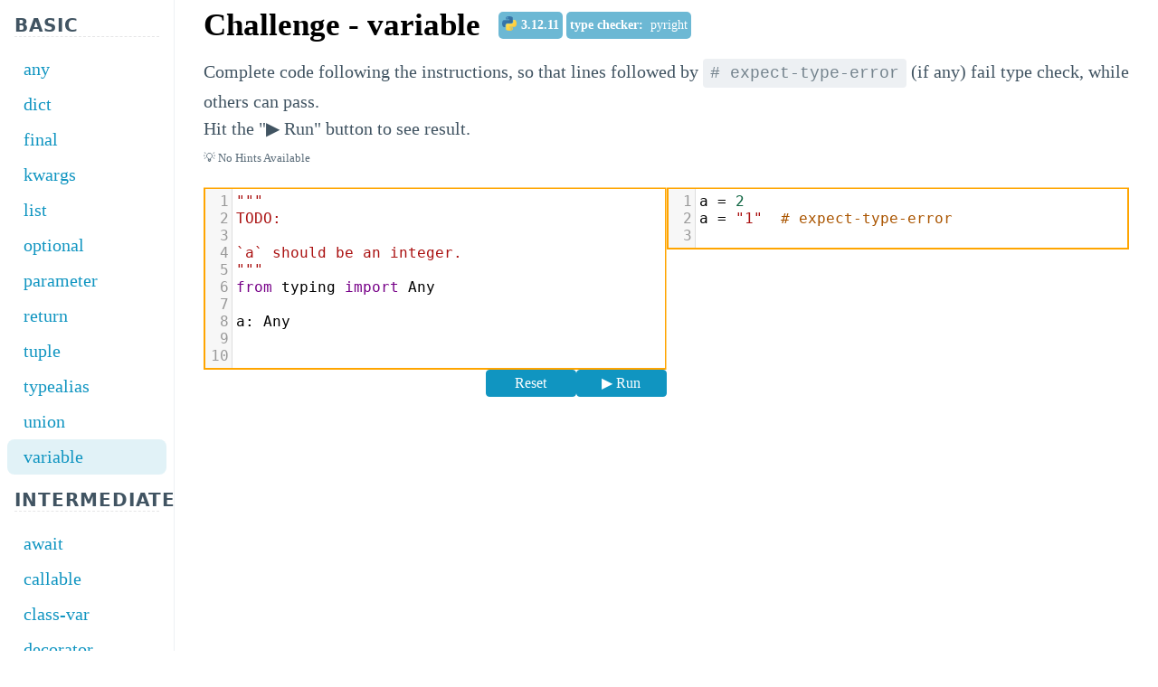

--- FILE ---
content_type: text/html; charset=utf-8
request_url: https://python-type-challenges.zeabur.app/basic/variable
body_size: 45041
content:
<!doctype html>
<html lang="en" data-theme="light">
  <head>
    <meta charset="UTF-8" />
     
  

  <title>Python Type Challenge - Level: basic, Topic: variable</title>
  <meta name="description" content="Learn Python typing (type hints) with interactive online
    exercises!">
  <link rel="stylesheet" href="https://cdnjs.cloudflare.com/ajax/libs/codemirror/5.65.15/codemirror.min.css" />
  <link rel="stylesheet" href="https://cdnjs.cloudflare.com/ajax/libs/codemirror/5.65.15/theme/material-darker.min.css" />
  <script src="https://cdnjs.cloudflare.com/ajax/libs/codemirror/5.65.15/codemirror.min.js"></script>
  <script src="https://cdnjs.cloudflare.com/ajax/libs/codemirror/5.65.15/mode/python/python.min.js"></script>
  <script src="https://cdnjs.cloudflare.com/ajax/libs/lz-string/1.5.0/lz-string.min.js"></script>
  <script src="/static/js/js-confetti.browser.js"></script>

  <style type="text/css">
    .challenge-container {
      display: flex;
      height: 100dvh;
    }

    /* Sidebar Area */
    .sidebar-container {
      display: flex;
      flex-direction: column;
      align-items: center;
      padding-bottom: 12px;
      border-right: 1px solid hsl(205, 20%, 94%);
    }

    .sidebar-container .sidebar-challenge-main {
      overflow-x: hidden;
      overflow-y: auto;
      padding-left: 8px;
      padding-right: 8px;
      width: 15vw;
    }

    .sidebar-container .sidebar-actions {
      display: flex;
      align-items: center;
      justify-content: space-around;
      margin-top: 8px;
      padding-top: 8px;
      border-top: 1px solid hsl(205, 20%, 94%);
      width: 100%;
    }

    /* Challenge Area */
    .challenge-area {
      display: flex;
      flex-direction: column;
      margin: 0 2rem;
      width: 100%;
    }

    .challenge-header__title {
      display: flex;
      align-items: center;
      margin-bottom: 1rem;
      margin-top: 8px;
    }

    .challenge-header__title>span:nth-child(1) {
      font-size: 35px;
      font-weight: 700;
      margin-right: 20px;
    }

    .challenge-header__exerpt {
      margin-bottom: 0.2rem;
      line-height: 1.5;
    }

    /* Hints styles */
    .hints-container {
      margin-bottom: 1.5rem;
      font-size: 13px;
    }
    .hints-container #read-hints {
      padding: 0.2em 0.8em;
      font-size: 13px;
    }
    .hints-container #hints-missing {
      margin-top: 0.8em;
      /* The "secondary" style comes from https://picocss.com/docs/buttons.html */
      color: var(--secondary);
    }
    .hints-container .hints-message {
      display: none;
      margin-top: 0.5em;
      margin-bottom: 0;
      padding: 0.75em 1em;
      font-size: 13px;
    }
    html[data-theme='light'] .hints-container .hints-message {
      box-shadow: none;
      background-color: #f4f4f4;
    }
    .hints-container .hints-message * {
      font-size: 13px;
    }
    .hints-container .hints-message ul {
      margin-bottom: 0;
    }
    .challenge-main {
      display: flex;
      justify-content: space-between;
      gap: 24px;
      flex: 0.9 0 auto;
    }

    /* Code Editor Area */
    .challenge-main .codemirror-container {
      display: flex;
      flex-direction: column;
      gap: 16px;
      width: 50%;
    }

    #editor {
      position: relative;
    }

    #playground-link {
      display: flex;
      place-items: center;
      gap: 2px;
      position: absolute;
      top: 3px;
      right: 3px;
      padding: 5px;
      /* The "secondary" style comes from https://picocss.com/docs/buttons.html */
      background: var(--secondary);
      color: var(--secondary-inverse);
      border-bottom-left-radius: 5px;
      font-size: 12px;
      text-decoration: none;
      z-index: 1;
      opacity: 0;
      cursor: pointer;
      transition: all 0.3s ease-in-out;
    }

    #editor:hover #playground-link {
      opacity: 1;
    }

    .editor-actions {
      display: flex;
      justify-content: flex-end;
      align-self: flex-end;
      gap: 8px;
    }

    .editor-actions button {
      padding: 2px 4px;
      border-radius: 4px;
      width: 100px;
    }

    #answer-link {
      display: none;
      padding: 2px 4px;
      margin-right: 10px;
    }

    .tests-result-container {
      display: flex;
      flex-direction: column;
      width: 50%;
      gap: 16px;
    }

    .tests-result-container #result {
      white-space: pre-line
    }

    /* 当视口宽度小于 800px 时，更改布局为单列 */
    @media only screen and (max-width: 800px) {
      .challenge-container {
        flex-direction: column;
        align-items: center;
        margin-top: 20px;
        height: 100%;
        padding: 8px 12px;
      }

      .sidebar-container {
        margin-right: 0;
        flex-direction: row;
        width: 100%;
        border-right: 0px;
        gap: 4px;
        padding: 0;
      }

      .sidebar-container .sidebar-challenge-main {
        height: 100%;
        padding-left: 0px;
        margin-right: auto;
        width: auto;
      }

      .sidebar-container .sidebar-actions {
        margin-top: 0px;
        padding-top: 0px;
        border-top: 0px;
        width: initial;
        gap: 8px;
      }

      .challenge-header__title {
        font-size: 14px;
        flex-wrap: wrap;
      }

      .challenge-header__title>span:nth-child(1) {
        width: 100%;
        font-size: 32px;
        margin-bottom: 8px;
      }

      .challenge-main {
        flex-direction: column;
        justify-content: center;
        align-items: center;
        gap: 0;
      }

      .challenge-main .codemirror-container,
      .challenge-main .tests-result-container {
        width: 100%;
      }
    }

    .active-challenge {
      background-color: var(--primary-focus);
      border-radius: 8px;
    }

    .CodeMirror {
      height: auto;
      border: 2px solid orange;
      font-size: 16px;
    }

    .CodeMirror.CodeMirror-focused {
      border: 2px solid blue;
    }
  </style>

    <meta name="viewport" content="width=device-width, initial-scale=1.0" />
    <link
      rel="icon"
      href="data:image/svg+xml,<svg xmlns=%22http://www.w3.org/2000/svg%22 viewBox=%220 0 100 100%22><text y=%221em%22 font-size=%2290%22>👩🏻‍💻</text></svg>"
    />
    <!-- Open Graph  -->
    <meta property="og:type" content="website" />
    <meta property="og:url" content="https://python-type-challenges.zeabur.app/" />
    <meta property="og:title" content="Python Type Challenges - variable" />
    <meta property="og:description" content="Learn Python typing (type hints) with interactive online
    exercises!" />
    <meta
      property="og:image"
      content="https://github.com/laike9m/images/assets/2592205/11e7cb79-caad-4be4-8b15-2732cbc698f3"
    />
    <!-- Twitter -->
    <meta name="twitter:card" content="summary" />
    <meta name="twitter:url" content="https://python-type-challenges.zeabur.app/" />
    <meta name="twitter:title" content="Python Type Challenges - variable" />
    <meta name="twitter:description" content="Learn Python typing (type hints) with interactive online
    exercises!" />
    <meta
      name="twitter:image"
      content="https://github.com/laike9m/images/assets/2592205/2012b6cc-7748-4708-b5aa-671dc27cfc18"
    />
    <meta name="twitter:creator" content="@laike9m" />
    <meta name="twitter:site" content="@laike9m" />

    <link
      rel="stylesheet"
      href="https://cdnjs.cloudflare.com/ajax/libs/picocss/1.5.10/pico.min.css"
    />
    <style type="text/css">
      /* override some style in picocss */
      h1,
      h2,
      h3,
      h4,
      h5,
      h6,
      p {
        margin-bottom: 0;
      }
    </style>
    <script
      data-goatcounter="https://laike9m.goatcounter.com/count"
      async
      src="/static/js/goatcounter.js"
      )
    ></script>
    <script
      src="https://cdnjs.cloudflare.com/ajax/libs/htmx/1.9.10/htmx.min.js"
      crossorigin="anonymous"
      referrerpolicy="no-referrer"
    ></script>
  </head>

  <body>
    
  <div class="challenge-container">
    <!-- Left/Top Sidebar -->
    <div class="sidebar-container">
      <div class="sidebar-challenge-main">
        <style>
  /* override picocss default style */
  nav ol:first-of-type,
  nav ul:first-of-type {
    margin-left: 0;
  }

  .challenge-nav {
    display: flex;
    flex-direction: column;
  }

  .challenge-nav ul li {
    padding: 0px 8px;
  }

  .challenge-nav ul li:not(:first-of-type) a {
    padding: 8px 10px;
  }

  .challenge-nav .challenge-level {
    border-bottom: 1px dashed hsl(240, 2%, 90%);
    text-transform: uppercase;
    letter-spacing: 1px;
    font-size: 20px;
    font-weight: bold;
    margin: 1rem 0px;
  }

  .challenge-nav ul:nth-child(1)>li:nth-child(1) {
    position: relative;
  }

  .sidebar-toggle {
    display: none;
  }

  .passed {
    position: relative;
  }

  .passed::after {
    /* iconify: https://icon-sets.iconify.design/lets-icons/done-ring-round */
    content: url('data:image/svg+xml,%3Csvg xmlns="http%3A%2F%2Fwww.w3.org%2F2000%2Fsvg" width="24" height="24" viewBox="0 0 24 24"%3E%3Cg fill="none" stroke="%2366ba6f" stroke-linecap="round" stroke-width="2"%3E%3Cpath d="m9 10l3.258 2.444a1 1 0 0 0 1.353-.142L20 5"%2F%3E%3Cpath d="M21 12a9 9 0 1 1-6.67-8.693"%2F%3E%3C%2Fg%3E%3C%2Fsvg%3E');
    display: inline-block;
    position: absolute;
    width: 24px;
    height: 24px;
    top: 50%;
    right: 0;
    transform: translate(-50%, -50%);
    transition: all 1.5s ease-out;
  }

  @media only screen and (max-width: 800px) {
    .sidebar-toggle {
      display: flex;
      gap: 4px;
      cursor: pointer;
    }

    .drawer {
      position: fixed;
      top: 0;
      left: -100%;
      width: fit-content;
      padding: 4px 8px;
      height: 100%;
      /* use picocss default css variable. see: https://github.com/picocss/pico/blob/master/css/themes/default.css */
      background: var(--background-color);
      box-shadow: 0 0 10px #00000080;
      transition: left 0.2s ease-in-out;
      z-index: 1;
      overflow-x: hidden;
      overflow-y: auto;
    }

    .drawer-container {
      position: relative;
    }


    .drawer.open {
      left: 0;
    }
  }
</style>

<span class="sidebar-toggle">
  <svg xmlns="http://www.w3.org/2000/svg" width="24" height="24" viewBox="0 0 1024 1024">
    <path fill="currentColor"
          d="M408 442h480c4.4 0 8-3.6 8-8v-56c0-4.4-3.6-8-8-8H408c-4.4 0-8 3.6-8 8v56c0 4.4 3.6 8 8 8zm-8 204c0 4.4 3.6 8 8 8h480c4.4 0 8-3.6 8-8v-56c0-4.4-3.6-8-8-8H408c-4.4 0-8 3.6-8 8v56zm504-486H120c-4.4 0-8 3.6-8 8v56c0 4.4 3.6 8 8 8h784c4.4 0 8-3.6 8-8v-56c0-4.4-3.6-8-8-8zm0 632H120c-4.4 0-8 3.6-8 8v56c0 4.4 3.6 8 8 8h784c4.4 0 8-3.6 8-8v-56c0-4.4-3.6-8-8-8zM142.4 642.1L298.7 519a8.84 8.84 0 0 0 0-13.9L142.4 381.9c-5.8-4.6-14.4-.5-14.4 6.9v246.3a8.9 8.9 0 0 0 14.4 7z" />
  </svg>
  <span>All Challenges</span>
</span>

<aside class="drawer">
  <nav class="challenge-nav drawer-container">
    
      <ul>
        <li>
          <h5 class="challenge-level">basic</h5>
        </li>
        
          <li>
            <!-- Use HTMX to replace the challenge area -->
            <a id="basic-any"
               hx-get="/basic/any"
               hx-target=".challenge-area"
               hx-push-url="true"
               onclick="removeHighlight(event)">
              any
            </a>
          </li>
        
          <li>
            <!-- Use HTMX to replace the challenge area -->
            <a id="basic-dict"
               hx-get="/basic/dict"
               hx-target=".challenge-area"
               hx-push-url="true"
               onclick="removeHighlight(event)">
              dict
            </a>
          </li>
        
          <li>
            <!-- Use HTMX to replace the challenge area -->
            <a id="basic-final"
               hx-get="/basic/final"
               hx-target=".challenge-area"
               hx-push-url="true"
               onclick="removeHighlight(event)">
              final
            </a>
          </li>
        
          <li>
            <!-- Use HTMX to replace the challenge area -->
            <a id="basic-kwargs"
               hx-get="/basic/kwargs"
               hx-target=".challenge-area"
               hx-push-url="true"
               onclick="removeHighlight(event)">
              kwargs
            </a>
          </li>
        
          <li>
            <!-- Use HTMX to replace the challenge area -->
            <a id="basic-list"
               hx-get="/basic/list"
               hx-target=".challenge-area"
               hx-push-url="true"
               onclick="removeHighlight(event)">
              list
            </a>
          </li>
        
          <li>
            <!-- Use HTMX to replace the challenge area -->
            <a id="basic-optional"
               hx-get="/basic/optional"
               hx-target=".challenge-area"
               hx-push-url="true"
               onclick="removeHighlight(event)">
              optional
            </a>
          </li>
        
          <li>
            <!-- Use HTMX to replace the challenge area -->
            <a id="basic-parameter"
               hx-get="/basic/parameter"
               hx-target=".challenge-area"
               hx-push-url="true"
               onclick="removeHighlight(event)">
              parameter
            </a>
          </li>
        
          <li>
            <!-- Use HTMX to replace the challenge area -->
            <a id="basic-return"
               hx-get="/basic/return"
               hx-target=".challenge-area"
               hx-push-url="true"
               onclick="removeHighlight(event)">
              return
            </a>
          </li>
        
          <li>
            <!-- Use HTMX to replace the challenge area -->
            <a id="basic-tuple"
               hx-get="/basic/tuple"
               hx-target=".challenge-area"
               hx-push-url="true"
               onclick="removeHighlight(event)">
              tuple
            </a>
          </li>
        
          <li>
            <!-- Use HTMX to replace the challenge area -->
            <a id="basic-typealias"
               hx-get="/basic/typealias"
               hx-target=".challenge-area"
               hx-push-url="true"
               onclick="removeHighlight(event)">
              typealias
            </a>
          </li>
        
          <li>
            <!-- Use HTMX to replace the challenge area -->
            <a id="basic-union"
               hx-get="/basic/union"
               hx-target=".challenge-area"
               hx-push-url="true"
               onclick="removeHighlight(event)">
              union
            </a>
          </li>
        
          <li>
            <!-- Use HTMX to replace the challenge area -->
            <a id="basic-variable"
               hx-get="/basic/variable"
               hx-target=".challenge-area"
               hx-push-url="true"
               onclick="removeHighlight(event)">
              variable
            </a>
          </li>
        
      </ul>
    
      <ul>
        <li>
          <h5 class="challenge-level">intermediate</h5>
        </li>
        
          <li>
            <!-- Use HTMX to replace the challenge area -->
            <a id="intermediate-await"
               hx-get="/intermediate/await"
               hx-target=".challenge-area"
               hx-push-url="true"
               onclick="removeHighlight(event)">
              await
            </a>
          </li>
        
          <li>
            <!-- Use HTMX to replace the challenge area -->
            <a id="intermediate-callable"
               hx-get="/intermediate/callable"
               hx-target=".challenge-area"
               hx-push-url="true"
               onclick="removeHighlight(event)">
              callable
            </a>
          </li>
        
          <li>
            <!-- Use HTMX to replace the challenge area -->
            <a id="intermediate-class-var"
               hx-get="/intermediate/class-var"
               hx-target=".challenge-area"
               hx-push-url="true"
               onclick="removeHighlight(event)">
              class-var
            </a>
          </li>
        
          <li>
            <!-- Use HTMX to replace the challenge area -->
            <a id="intermediate-decorator"
               hx-get="/intermediate/decorator"
               hx-target=".challenge-area"
               hx-push-url="true"
               onclick="removeHighlight(event)">
              decorator
            </a>
          </li>
        
          <li>
            <!-- Use HTMX to replace the challenge area -->
            <a id="intermediate-empty-tuple"
               hx-get="/intermediate/empty-tuple"
               hx-target=".challenge-area"
               hx-push-url="true"
               onclick="removeHighlight(event)">
              empty-tuple
            </a>
          </li>
        
          <li>
            <!-- Use HTMX to replace the challenge area -->
            <a id="intermediate-generic"
               hx-get="/intermediate/generic"
               hx-target=".challenge-area"
               hx-push-url="true"
               onclick="removeHighlight(event)">
              generic
            </a>
          </li>
        
          <li>
            <!-- Use HTMX to replace the challenge area -->
            <a id="intermediate-generic2"
               hx-get="/intermediate/generic2"
               hx-target=".challenge-area"
               hx-push-url="true"
               onclick="removeHighlight(event)">
              generic2
            </a>
          </li>
        
          <li>
            <!-- Use HTMX to replace the challenge area -->
            <a id="intermediate-generic3"
               hx-get="/intermediate/generic3"
               hx-target=".challenge-area"
               hx-push-url="true"
               onclick="removeHighlight(event)">
              generic3
            </a>
          </li>
        
          <li>
            <!-- Use HTMX to replace the challenge area -->
            <a id="intermediate-instance-var"
               hx-get="/intermediate/instance-var"
               hx-target=".challenge-area"
               hx-push-url="true"
               onclick="removeHighlight(event)">
              instance-var
            </a>
          </li>
        
          <li>
            <!-- Use HTMX to replace the challenge area -->
            <a id="intermediate-literal"
               hx-get="/intermediate/literal"
               hx-target=".challenge-area"
               hx-push-url="true"
               onclick="removeHighlight(event)">
              literal
            </a>
          </li>
        
          <li>
            <!-- Use HTMX to replace the challenge area -->
            <a id="intermediate-literalstring"
               hx-get="/intermediate/literalstring"
               hx-target=".challenge-area"
               hx-push-url="true"
               onclick="removeHighlight(event)">
              literalstring
            </a>
          </li>
        
          <li>
            <!-- Use HTMX to replace the challenge area -->
            <a id="intermediate-self"
               hx-get="/intermediate/self"
               hx-target=".challenge-area"
               hx-push-url="true"
               onclick="removeHighlight(event)">
              self
            </a>
          </li>
        
          <li>
            <!-- Use HTMX to replace the challenge area -->
            <a id="intermediate-typed-dict"
               hx-get="/intermediate/typed-dict"
               hx-target=".challenge-area"
               hx-push-url="true"
               onclick="removeHighlight(event)">
              typed-dict
            </a>
          </li>
        
          <li>
            <!-- Use HTMX to replace the challenge area -->
            <a id="intermediate-typed-dict2"
               hx-get="/intermediate/typed-dict2"
               hx-target=".challenge-area"
               hx-push-url="true"
               onclick="removeHighlight(event)">
              typed-dict2
            </a>
          </li>
        
          <li>
            <!-- Use HTMX to replace the challenge area -->
            <a id="intermediate-typed-dict3"
               hx-get="/intermediate/typed-dict3"
               hx-target=".challenge-area"
               hx-push-url="true"
               onclick="removeHighlight(event)">
              typed-dict3
            </a>
          </li>
        
          <li>
            <!-- Use HTMX to replace the challenge area -->
            <a id="intermediate-unpack"
               hx-get="/intermediate/unpack"
               hx-target=".challenge-area"
               hx-push-url="true"
               onclick="removeHighlight(event)">
              unpack
            </a>
          </li>
        
      </ul>
    
      <ul>
        <li>
          <h5 class="challenge-level">advanced</h5>
        </li>
        
          <li>
            <!-- Use HTMX to replace the challenge area -->
            <a id="advanced-buffer"
               hx-get="/advanced/buffer"
               hx-target=".challenge-area"
               hx-push-url="true"
               onclick="removeHighlight(event)">
              buffer
            </a>
          </li>
        
          <li>
            <!-- Use HTMX to replace the challenge area -->
            <a id="advanced-callable-protocol"
               hx-get="/advanced/callable-protocol"
               hx-target=".challenge-area"
               hx-push-url="true"
               onclick="removeHighlight(event)">
              callable-protocol
            </a>
          </li>
        
          <li>
            <!-- Use HTMX to replace the challenge area -->
            <a id="advanced-decorator"
               hx-get="/advanced/decorator"
               hx-target=".challenge-area"
               hx-push-url="true"
               onclick="removeHighlight(event)">
              decorator
            </a>
          </li>
        
          <li>
            <!-- Use HTMX to replace the challenge area -->
            <a id="advanced-descriptor"
               hx-get="/advanced/descriptor"
               hx-target=".challenge-area"
               hx-push-url="true"
               onclick="removeHighlight(event)">
              descriptor
            </a>
          </li>
        
          <li>
            <!-- Use HTMX to replace the challenge area -->
            <a id="advanced-forward"
               hx-get="/advanced/forward"
               hx-target=".challenge-area"
               hx-push-url="true"
               onclick="removeHighlight(event)">
              forward
            </a>
          </li>
        
          <li>
            <!-- Use HTMX to replace the challenge area -->
            <a id="advanced-generator"
               hx-get="/advanced/generator"
               hx-target=".challenge-area"
               hx-push-url="true"
               onclick="removeHighlight(event)">
              generator
            </a>
          </li>
        
          <li>
            <!-- Use HTMX to replace the challenge area -->
            <a id="advanced-generic-class"
               hx-get="/advanced/generic-class"
               hx-target=".challenge-area"
               hx-push-url="true"
               onclick="removeHighlight(event)">
              generic-class
            </a>
          </li>
        
          <li>
            <!-- Use HTMX to replace the challenge area -->
            <a id="advanced-never"
               hx-get="/advanced/never"
               hx-target=".challenge-area"
               hx-push-url="true"
               onclick="removeHighlight(event)">
              never
            </a>
          </li>
        
          <li>
            <!-- Use HTMX to replace the challenge area -->
            <a id="advanced-never2"
               hx-get="/advanced/never2"
               hx-target=".challenge-area"
               hx-push-url="true"
               onclick="removeHighlight(event)">
              never2
            </a>
          </li>
        
          <li>
            <!-- Use HTMX to replace the challenge area -->
            <a id="advanced-overload"
               hx-get="/advanced/overload"
               hx-target=".challenge-area"
               hx-push-url="true"
               onclick="removeHighlight(event)">
              overload
            </a>
          </li>
        
          <li>
            <!-- Use HTMX to replace the challenge area -->
            <a id="advanced-overload-literal"
               hx-get="/advanced/overload-literal"
               hx-target=".challenge-area"
               hx-push-url="true"
               onclick="removeHighlight(event)">
              overload-literal
            </a>
          </li>
        
          <li>
            <!-- Use HTMX to replace the challenge area -->
            <a id="advanced-paramspec"
               hx-get="/advanced/paramspec"
               hx-target=".challenge-area"
               hx-push-url="true"
               onclick="removeHighlight(event)">
              paramspec
            </a>
          </li>
        
          <li>
            <!-- Use HTMX to replace the challenge area -->
            <a id="advanced-protocol"
               hx-get="/advanced/protocol"
               hx-target=".challenge-area"
               hx-push-url="true"
               onclick="removeHighlight(event)">
              protocol
            </a>
          </li>
        
          <li>
            <!-- Use HTMX to replace the challenge area -->
            <a id="advanced-recursive"
               hx-get="/advanced/recursive"
               hx-target=".challenge-area"
               hx-push-url="true"
               onclick="removeHighlight(event)">
              recursive
            </a>
          </li>
        
          <li>
            <!-- Use HTMX to replace the challenge area -->
            <a id="advanced-type"
               hx-get="/advanced/type"
               hx-target=".challenge-area"
               hx-push-url="true"
               onclick="removeHighlight(event)">
              type
            </a>
          </li>
        
          <li>
            <!-- Use HTMX to replace the challenge area -->
            <a id="advanced-typed-dict"
               hx-get="/advanced/typed-dict"
               hx-target=".challenge-area"
               hx-push-url="true"
               onclick="removeHighlight(event)">
              typed-dict
            </a>
          </li>
        
          <li>
            <!-- Use HTMX to replace the challenge area -->
            <a id="advanced-typeguard"
               hx-get="/advanced/typeguard"
               hx-target=".challenge-area"
               hx-push-url="true"
               onclick="removeHighlight(event)">
              typeguard
            </a>
          </li>
        
          <li>
            <!-- Use HTMX to replace the challenge area -->
            <a id="advanced-typeshed"
               hx-get="/advanced/typeshed"
               hx-target=".challenge-area"
               hx-push-url="true"
               onclick="removeHighlight(event)">
              typeshed
            </a>
          </li>
        
          <li>
            <!-- Use HTMX to replace the challenge area -->
            <a id="advanced-variadic-generics"
               hx-get="/advanced/variadic-generics"
               hx-target=".challenge-area"
               hx-push-url="true"
               onclick="removeHighlight(event)">
              variadic-generics
            </a>
          </li>
        
      </ul>
    
      <ul>
        <li>
          <h5 class="challenge-level">extreme</h5>
        </li>
        
          <li>
            <!-- Use HTMX to replace the challenge area -->
            <a id="extreme-concatenate"
               hx-get="/extreme/concatenate"
               hx-target=".challenge-area"
               hx-push-url="true"
               onclick="removeHighlight(event)">
              concatenate
            </a>
          </li>
        
          <li>
            <!-- Use HTMX to replace the challenge area -->
            <a id="extreme-constructor"
               hx-get="/extreme/constructor"
               hx-target=".challenge-area"
               hx-push-url="true"
               onclick="removeHighlight(event)">
              constructor
            </a>
          </li>
        
          <li>
            <!-- Use HTMX to replace the challenge area -->
            <a id="extreme-self-casting"
               hx-get="/extreme/self-casting"
               hx-target=".challenge-area"
               hx-push-url="true"
               onclick="removeHighlight(event)">
              self-casting
            </a>
          </li>
        
          <li>
            <!-- Use HTMX to replace the challenge area -->
            <a id="extreme-variance"
               hx-get="/extreme/variance"
               hx-target=".challenge-area"
               hx-push-url="true"
               onclick="removeHighlight(event)">
              variance
            </a>
          </li>
        
      </ul>
    
  </nav>
</aside>

<script type="module">
  import passedState from "/static/js/passed-state.js";
  const initialState = {"advanced": ["buffer", "callable-protocol", "decorator", "descriptor", "forward", "generator", "generic-class", "never", "never2", "overload", "overload-literal", "paramspec", "protocol", "recursive", "type", "typed-dict", "typeguard", "typeshed", "variadic-generics"], "basic": ["any", "dict", "final", "kwargs", "list", "optional", "parameter", "return", "tuple", "typealias", "union", "variable"], "extreme": ["concatenate", "constructor", "self-casting", "variance"], "intermediate": ["await", "callable", "class-var", "decorator", "empty-tuple", "generic", "generic2", "generic3", "instance-var", "literal", "literalstring", "self", "typed-dict", "typed-dict2", "typed-dict3", "unpack"]};
  passedState.init(initialState);

  // Highlight the passed challenges when the page is loaded.
  let state = passedState.get();
  Object.keys(state).forEach(level => {
    state[level].forEach(challenge => {
      let id = `#${level}-${challenge.name}`;
      if (challenge.passed) {
        document.querySelector(id).parentNode.classList.add('passed');
      }
    })
  })
</script>

<script type="text/javascript">
  const sidebarToggler = document.querySelector('.sidebar-toggle');
  const drawer = document.querySelector('.drawer');

  sidebarToggler.addEventListener('click', () => {
    drawer.classList.toggle('open');
  });

  /**
   * Remove previously highlighted style from the challenge list.
   *
   * @param {Event} event - The click event.
   */
  function removeHighlight(event) {
    let previousActiveChallenges = document.getElementsByClassName("active-challenge");
    for (c of previousActiveChallenges) {
      // Remove previously highlighted challenge in the list.
      c.classList.remove('active-challenge');
    }
  }
</script>
      </div>
      <div class="sidebar-actions">
        <style type="text/css">
  .icon {
    display: inline-flex;
    place-items: center;
    /* override picocss default text color style for `<a>` tag */
    color: unset;
    width: 20px;
    height: 20px;
  }
</style>

<a href="https://github.com/laike9m/Python-Type-Challenges" class="icon" target="_blank" rel="noopener noreferrer">
  <svg xmlns="http://www.w3.org/2000/svg" width="20" height="20" viewBox="0 0 16 16">
    <path fill="currentColor"
          d="M8 0C3.58 0 0 3.58 0 8c0 3.54 2.29 6.53 5.47 7.59c.4.07.55-.17.55-.38c0-.19-.01-.82-.01-1.49c-2.01.37-2.53-.49-2.69-.94c-.09-.23-.48-.94-.82-1.13c-.28-.15-.68-.52-.01-.53c.63-.01 1.08.58 1.23.82c.72 1.21 1.87.87 2.33.66c.07-.52.28-.87.51-1.07c-1.78-.2-3.64-.89-3.64-3.95c0-.87.31-1.59.82-2.15c-.08-.2-.36-1.02.08-2.12c0 0 .67-.21 2.2.82c.64-.18 1.32-.27 2-.27c.68 0 1.36.09 2 .27c1.53-1.04 2.2-.82 2.2-.82c.44 1.1.16 1.92.08 2.12c.51.56.82 1.27.82 2.15c0 3.07-1.87 3.75-3.65 3.95c.29.25.54.73.54 1.48c0 1.07-.01 1.93-.01 2.2c0 .21.15.46.55.38A8.012 8.012 0 0 0 16 8c0-4.42-3.58-8-8-8" />
  </svg>
</a>
        <head>
  <style type="text/css">
    .theme-switcher {
      display: flex;
      place-items: center;
      position: relative;
      height: 20px;
      width: 20px;
    }

    #theme-switch {
      display: none;
    }

    .icon-sun,
    .icon-moon {
      position: absolute;
      left: 0;
      top: 0;
      transition: opacity 0.5s ease-in-out;
    }

    .icon-sun {
      opacity: 1;
    }

    .icon-moon {
      opacity: 0;
    }

    #theme-switch:checked~label .icon-sun {
      opacity: 0;
    }

    #theme-switch:checked~label .icon-moon {
      opacity: 1;
    }
  </style>
</head>

<div class="theme-switcher">
  <input type="checkbox" id="theme-switch" />
  <label for="theme-switch">
    <svg class="icon-sun" xmlns="http://www.w3.org/2000/svg" viewBox="0 0 256 256">
      <path fill="currentColor"
            d="M120 40V16a8 8 0 0 1 16 0v24a8 8 0 0 1-16 0Zm72 88a64 64 0 1 1-64-64a64.07 64.07 0 0 1 64 64Zm-16 0a48 48 0 1 0-48 48a48.05 48.05 0 0 0 48-48ZM58.34 69.66a8 8 0 0 0 11.32-11.32l-16-16a8 8 0 0 0-11.32 11.32Zm0 116.68l-16 16a8 8 0 0 0 11.32 11.32l16-16a8 8 0 0 0-11.32-11.32ZM192 72a8 8 0 0 0 5.66-2.34l16-16a8 8 0 0 0-11.32-11.32l-16 16A8 8 0 0 0 192 72Zm5.66 114.34a8 8 0 0 0-11.32 11.32l16 16a8 8 0 0 0 11.32-11.32ZM48 128a8 8 0 0 0-8-8H16a8 8 0 0 0 0 16h24a8 8 0 0 0 8-8Zm80 80a8 8 0 0 0-8 8v24a8 8 0 0 0 16 0v-24a8 8 0 0 0-8-8Zm112-88h-24a8 8 0 0 0 0 16h24a8 8 0 0 0 0-16Z" />
    </svg>
    <svg class="icon-moon" xmlns="http://www.w3.org/2000/svg" viewBox="0 0 256 256">
      <path fill="currentColor"
            d="M235.54 150.21a104.84 104.84 0 0 1-37 52.91A104 104 0 0 1 32 120a103.09 103.09 0 0 1 20.88-62.52a104.84 104.84 0 0 1 52.91-37a8 8 0 0 1 10 10a88.08 88.08 0 0 0 109.8 109.8a8 8 0 0 1 10 10Z" />
    </svg>
  </label>


  <script type="text/javascript">
    const themeSwitch = document.getElementById('theme-switch');
    const currentTheme = localStorage.getItem('theme');
    if (currentTheme) {
      document.documentElement.setAttribute('data-theme', currentTheme);
      if (currentTheme === 'dark') {
        themeSwitch.checked = true;
      }
    }

    let themeSwitchEvt = new Event('themeSwitch');
    themeSwitch.addEventListener('change', function (event) {
      if (event.target.checked) {
        document.documentElement.setAttribute('data-theme', 'dark');
        localStorage.setItem('theme', 'dark');
      } else {
        document.documentElement.setAttribute('data-theme', 'light');
        localStorage.setItem('theme', 'light');
      }
      // dispatch the event used to update the code mirror theme
      window.dispatchEvent(themeSwitchEvt);
    });
  </script>
</div>
        <style type="text/css">
  .icon {
    display: inline-flex;
    place-items: center;
    /* override picocss default text color style for `<a>` tag */
    color: unset;
    width: 20px;
    height: 20px;
  }
</style>

<a href="/random" class="icon" title="Pick a random challenge">
  <!-- SVG from https://icons.getbootstrap.com/icons/shuffle/ -->
  <svg xmlns="http://www.w3.org/2000/svg" width="16" height="16" fill="currentColor" class="bi bi-shuffle" viewBox="0 0 16 16">
    <path fill-rule="evenodd" d="M0 3.5A.5.5 0 0 1 .5 3H1c2.202 0 3.827 1.24 4.874 2.418.49.552.865 1.102 1.126 1.532.26-.43.636-.98 1.126-1.532C9.173 4.24 10.798 3 13 3v1c-1.798 0-3.173 1.01-4.126 2.082A9.624 9.624 0 0 0 7.556 8a9.624 9.624 0 0 0 1.317 1.918C9.828 10.99 11.204 12 13 12v1c-2.202 0-3.827-1.24-4.874-2.418A10.595 10.595 0 0 1 7 9.05c-.26.43-.636.98-1.126 1.532C4.827 11.76 3.202 13 1 13H.5a.5.5 0 0 1 0-1H1c1.798 0 3.173-1.01 4.126-2.082A9.624 9.624 0 0 0 6.444 8a9.624 9.624 0 0 0-1.317-1.918C4.172 5.01 2.796 4 1 4H.5a.5.5 0 0 1-.5-.5"/>
    <path d="M13 5.466V1.534a.25.25 0 0 1 .41-.192l2.36 1.966c.12.1.12.284 0 .384l-2.36 1.966a.25.25 0 0 1-.41-.192zm0 9v-3.932a.25.25 0 0 1 .41-.192l2.36 1.966c.12.1.12.284 0 .384l-2.36 1.966a.25.25 0 0 1-.41-.192z"/>
  </svg>
</a>
      </div>
    </div>

    <!-- Right/Bottom Challenge Area-->
    <div class="challenge-area">
      <div class="challenge-header">
  <div class="challenge-header__title">
    <span>Challenge - variable</span>
    
<head>
  <style type="text/css">
    .badge {
      display: flex;
      align-items: center;
      justify-content: center;
      padding: 2px 4px;
      margin-right: 4px;
      height: 30px;
      border-radius: 5px;
      background-color: #6cb8d4;
      color: white;
      font-size: 14px;
      font-weight: bold;
    }

    .badge span:nth-child(1) svg {
      width: 16px;
      height: 16px;
      margin-right: 5px;
    }

    .badge a {
      color: white;
      font-weight: lighter;
    }
  </style>
</head>


<div class="badge">
  <span>
    <svg xmlns="http://www.w3.org/2000/svg" width="24" height="24" viewBox="0 0 256 255"><defs><linearGradient id="logosPython0" x1="12.959%" x2="79.639%" y1="12.039%" y2="78.201%"><stop offset="0%" stop-color="#387EB8"/><stop offset="100%" stop-color="#366994"/></linearGradient><linearGradient id="logosPython1" x1="19.128%" x2="90.742%" y1="20.579%" y2="88.429%"><stop offset="0%" stop-color="#FFE052"/><stop offset="100%" stop-color="#FFC331"/></linearGradient></defs><path fill="url(#logosPython0)" d="M126.916.072c-64.832 0-60.784 28.115-60.784 28.115l.072 29.128h61.868v8.745H41.631S.145 61.355.145 126.77c0 65.417 36.21 63.097 36.21 63.097h21.61v-30.356s-1.165-36.21 35.632-36.21h61.362s34.475.557 34.475-33.319V33.97S194.67.072 126.916.072ZM92.802 19.66a11.12 11.12 0 0 1 11.13 11.13a11.12 11.12 0 0 1-11.13 11.13a11.12 11.12 0 0 1-11.13-11.13a11.12 11.12 0 0 1 11.13-11.13Z"/><path fill="url(#logosPython1)" d="M128.757 254.126c64.832 0 60.784-28.115 60.784-28.115l-.072-29.127H127.6v-8.745h86.441s41.486 4.705 41.486-60.712c0-65.416-36.21-63.096-36.21-63.096h-21.61v30.355s1.165 36.21-35.632 36.21h-61.362s-34.475-.557-34.475 33.32v56.013s-5.235 33.897 62.518 33.897Zm34.114-19.586a11.12 11.12 0 0 1-11.13-11.13a11.12 11.12 0 0 1 11.13-11.131a11.12 11.12 0 0 1 11.13 11.13a11.12 11.12 0 0 1-11.13 11.13Z"/></svg>
  </span>
  <span>3.12.11</span>
</div>
<div class="badge">
  <span>type checker:&nbsp;<span>
    <span>
      <a target="_blank" rel="noopener noreferrer" href="https://github.com/microsoft/pyright">
        pyright
      </a>
    </span>
  </div>
  </div>
  <p class="challenge-header__exerpt">
    Complete code following the instructions, so that lines followed by
    <code># expect-type-error</code> (if any) fail type check, while others can pass.<br />
    Hit the "▶️ Run" button to see result.
  </p>
  <div class="hints-container">
    
      <div id="hints-missing">💡 No Hints Available</div>
    
    <article class="hints-message">None</article>
  </div>
</div>

<div class="challenge-main">
  <div class="codemirror-container">
    <div id="editor">
      <a id="playground-link" target="_blank" rel="noopener noreferrer">
        <svg
          xmlns="http://www.w3.org/2000/svg"
          width="16"
          height="16"
          viewBox="0 0 24 24"
        >
          <path
            fill="none"
            stroke="currentColor"
            stroke-linecap="round"
            stroke-linejoin="round"
            stroke-width="2"
            d="M10 4H6a2 2 0 0 0-2 2v12a2 2 0 0 0 2 2h12a2 2 0 0 0 2-2v-4m-8-2l8-8m0 0v5m0-5h-5"
          />
        </svg>
        <span>Open Pyright Playground</span>
      </a>
    </div>
    <div class="editor-actions">
      <p id="answer-link">
        Stuck? Check out
        <a
          target="_blank"
          rel="noopener noreferrer"
          href="https://github.com/laike9m/Python-Type-Challenges/tree/main/challenges/basic-variable/solution.py"
        >
          solution
        </a>
      </p>
      <button id="reset-button" class="secondary">Reset</button>
      <button id="run-button">▶️ Run</button>
    </div>
  </div>
  <div class="tests-result-container">
    <div id="tests"></div>
    <div id="result"></div>
  </div>
</div>

<div>
  <span style="font-weight: 400; line-height: 2em; "
  >🥰 Like type challenges? I also built
    <a target="_blank" href="https://clicknow.ai">Clicknow</a>, click to know the world's knowledge with the power of AI</span></span
  >
</div>

<script type="module">
  import passedState from "/static/js/passed-state.js";

  /**
   * Render the code area with CodeMirror and Jinja2.
   *
   * @param {string} code_under_test - The code to be tested.
   * @param {string} test_code - The test code.
   * @param {'basic'|'intermediate'|'advanced'|'extreme'} level - The level of the challenge.
   * @param {string} name - The name of the challenge.
   */
  function renderCodeArea(code_under_test, test_code, level, name) {
    // delete old CodeMirrors to fix #109
    document.querySelectorAll('.CodeMirror').forEach(el => el.remove());

    let confetti = new JSConfetti();
    let initTheme = localStorage.getItem('theme') === 'dark' ? "material-darker" : "default"
    let sharedCodeMirrorOptions = {
      mode: "python",
      lineWrapping: true,
      lineNumbers: true,
      indentUnit: 4,
      theme: initTheme,
    }
    let myCodeMirror = CodeMirror(document.getElementById("editor"), {
      value: code_under_test,
      ...sharedCodeMirrorOptions,
    });
    let testCodeMirror = CodeMirror(document.getElementById("tests"), {
      value: test_code,
      readOnly: "nocursor",
      ...sharedCodeMirrorOptions,
    });

    let playgroundLink = document.getElementById("playground-link");
    playgroundLink.addEventListener('click', function (event) {
      const code = myCodeMirror.getValue() + "\n\n" + testCodeMirror.getValue();
      this.href = "https://pyright-play.net/?code=" + LZString.compressToEncodedURIComponent(code);
    });

    window.addEventListener('themeSwitch', function (event) {
      let theme = localStorage.getItem('theme') === 'dark' ? "material-darker" : "default"
      myCodeMirror.setOption("theme", theme);
      testCodeMirror.setOption("theme", theme);
    })

    let runButton = document.getElementById('run-button')
    runButton.onclick = function () {
      console.log(`Run challenge at: ${new Date().toLocaleString()}`);

      // set button spinner
      let rawInnerText = runButton.innerText;
      runButton.ariaBusy = true;
      runButton.innerText = ""

      let code = myCodeMirror.getValue();
      fetch(`/run/${level}/${name}`, {
        method: 'POST',
        body: code
      })
        .then(response => response.json())
        .then(json => {
          // add confetti effect when passed
          if (json.passed) {
            confetti.addConfetti()
            // passedState is defined in challenge_sidebar.html
            passedState.setPassed(level, name);
            document.getElementById(`${level}-${name}`).parentNode.classList.add('passed');
          }
          setTimeout(() => {
            document.getElementById('answer-link').style.display = 'block';
          }, 500);
          document.getElementById("result").innerHTML = json.message;
          if (json.debug_info !== undefined) {
            console.log(json.debug_info);
          }
        })
        .catch((error) => {
          console.error('Error:', error);
        })
        .finally(() => {
          // reset button spinner
          runButton.ariaBusy = false;
          runButton.innerText = rawInnerText;
        });
    };

    let resetButton = document.getElementById('reset-button')
    resetButton.onclick = function () {
      myCodeMirror.setValue(code_under_test);
    };

    // Set up hints events and functions
    let hintBtn = document.getElementById('read-hints')
    if (hintBtn !== null) {
      hintBtn.onclick = function () {
        // Toggle the display of the hints message.
        let msgElem = document.getElementsByClassName('hints-message')[0];
        if (msgElem.style.display === 'block') {
          msgElem.style.display = 'none';
        } else {
          msgElem.style.display = 'block';
        }
      };
      // Make sure to open links in hints in new tab.
      document.querySelectorAll('.hints-message a').forEach(function(elem) {
        elem.setAttribute('target', '_blank');
      })
    }

    // Make sure the current challenge is visible to user.
    let activeChallengeInList = document.getElementById(`${level}-${name}`);
    activeChallengeInList.parentNode.classList.add('active-challenge');  // Highlight
  }

  let codeUnderTest = "\"\"\"\nTODO:\n\n`a` should be an integer.\n\"\"\"\nfrom typing import Any\n\na: Any\n\n";
  let testCode = "a = 2\na = \"1\"  # expect-type-error\n";
  renderCodeArea(codeUnderTest, testCode, "basic", "variable");
</script>

<script type="text/javascript">
  const challengeArea = document.querySelector(".challenge-area");

  challengeArea.addEventListener("click", () => {
    drawer.classList.remove("open");
  });
</script>
    </div>
  </div>


  </body>
</html>

--- FILE ---
content_type: text/javascript; charset=utf-8
request_url: https://python-type-challenges.zeabur.app/static/js/passed-state.js
body_size: 3654
content:
class PassedState {
  _key = 'python-type-challenges';

  /**
   * Initializing when there is no state in the local storage. If there is no state in the local storage, the initial state is required.
   * this function will check the new state and the old state whether is undefined or not and updated the old state based on new state.
   * 
   * @param {object} newState - the initial state of the challenges which grouped by the level.
   * @returns void
   */
  init(newState) {
    const oldState = this.get();
    // initialize the state when there is no state in the local storage.
    if (!oldState && !newState) {
      throw new Error('initial state is required when there is no state in the local storage.');
    }

    // check new state and old state whether is undefined or not. and merge the new state to the old state.
    const state = this._checkAndMerge(oldState, newState);
    this._save(state);
  }

  get() {
    const currentState = localStorage.getItem(this._key);
    return JSON.parse(currentState);
  }

  /**
   * Save the state to the local storage with JSON format.
   * @param {object} state - the state contains the challenge name and whether the challenge is passed.
   */
  _save(state) {
    localStorage.setItem(this._key, JSON.stringify(state));
  }

  /**
   * Set the target challenge as passed in the state.
   * 
   * @param {'basic' | 'intermediate' | 'advanced' | 'extreme'} level - the level of the challenge.
   * @param {string} challengeName - the name of the challenge.
   * @returns void
   */
  setPassed(level, challengeName) {
    let state = this.get();

    const challenges = state[level];
    for (const challenge of challenges) {
      if (challenge.name === challengeName) {
        challenge.passed = true;
        break;
      }
    }

    this._save(state);
  }

  /**
   * Merge the new state and the current state. 
   * this function will compare the new state with the current state and finally overwrite the current state based on the new state: 
   * - If the old key in the current state isn't in the new state, the old key will be removed from the current state. 
   * - If the new key in the new state isn't in the current state, the new key will be added to the current state.
   * 
   * @param {object} oldState - the current state stored in the local storage.
   * @param {object} newState - the latest state from the server.
   * @returns mergedState - the merged state.
   */
  _checkAndMerge(oldState, newState) {
    if (!newState && !oldState) {
      throw new Error('one of the new state and the old state is required.');
    }

    if (!newState && oldState) {
      return oldState;
    }

    const state = {};
    for (const level in newState) {
      const challenges = [];
      for (const challengeName of newState[level]) {
        challenges.push({
          name: challengeName,
          passed: false
        });
      }
      state[level] = challenges;
    }

    if (!oldState && newState) {
      return state;
    }

    let mergedState = {};
    const levels = ['basic', 'intermediate', 'advanced', 'extreme'];

    for (const level of levels) {
      // Initialize an empty array for merged challenges
      let mergedChallenges = [];

      // Create a map for quick lookup of challenges by name
      const oldChallengesMap = new Map(oldState[level].map(challenge => [challenge.name, challenge]));
      const newChallengesMap = new Map(state[level].map(challenge => [challenge.name, challenge]));

      // Add or update challenges from the newState
      for (const [name, newChallenge] of newChallengesMap.entries()) {
        let hasPassed = oldChallengesMap.get(name)?.passed || newChallenge.passed;
        mergedChallenges.push({ ...newChallenge, passed: hasPassed });
      }

      // Set the merged challenges for the current level in the mergedState
      mergedState[level] = mergedChallenges;
    }

    return mergedState;
  }
}

const passedState = new PassedState();
export default passedState;

--- FILE ---
content_type: application/javascript; charset=utf-8
request_url: https://cdnjs.cloudflare.com/ajax/libs/codemirror/5.65.15/mode/python/python.min.js
body_size: 1844
content:
!function(e){"object"==typeof exports&&"object"==typeof module?e(require("../../lib/codemirror")):"function"==typeof define&&define.amd?define(["../../lib/codemirror"],e):e(CodeMirror)}(function(x){"use strict";function k(e){return new RegExp("^(("+e.join(")|(")+"))\\b")}var _=k(["and","or","not","is"]),v=["as","assert","break","class","continue","def","del","elif","else","except","finally","for","from","global","if","import","lambda","pass","raise","return","try","while","with","yield","in","False","True"],z=["abs","all","any","bin","bool","bytearray","callable","chr","classmethod","compile","complex","delattr","dict","dir","divmod","enumerate","eval","filter","float","format","frozenset","getattr","globals","hasattr","hash","help","hex","id","input","int","isinstance","issubclass","iter","len","list","locals","map","max","memoryview","min","next","object","oct","open","ord","pow","property","range","repr","reversed","round","set","setattr","slice","sorted","staticmethod","str","sum","super","tuple","type","vars","zip","__import__","NotImplemented","Ellipsis","__debug__"];function w(e){return e.scopes[e.scopes.length-1]}x.registerHelper("hintWords","python",v.concat(z).concat(["exec","print"])),x.defineMode("python",function(t,l){for(var s="error",o=l.delimiters||l.singleDelimiters||/^[\(\)\[\]\{\}@,:`=;\.\\]/,a=[l.singleOperators,l.doubleOperators,l.doubleDelimiters,l.tripleDelimiters,l.operators||/^([-+*/%\/&|^]=?|[<>=]+|\/\/=?|\*\*=?|!=|[~!@]|\.\.\.)/],e=0;e<a.length;e++)a[e]||a.splice(e--,1);var c,u,f=l.hangingIndent||t.indentUnit,n=v,r=z,p=(null!=l.extra_keywords&&(n=n.concat(l.extra_keywords)),null!=l.extra_builtins&&(r=r.concat(l.extra_builtins)),!(l.version&&Number(l.version)<3)),d=(u=p?(c=l.identifiers||/^[_A-Za-z\u00A1-\uFFFF][_A-Za-z0-9\u00A1-\uFFFF]*/,n=n.concat(["nonlocal","None","aiter","anext","async","await","breakpoint","match","case"]),r=r.concat(["ascii","bytes","exec","print"]),new RegExp("^(([rbuf]|(br)|(rb)|(fr)|(rf))?('{3}|\"{3}|['\"]))","i")):(c=l.identifiers||/^[_A-Za-z][_A-Za-z0-9]*/,n=n.concat(["exec","print"]),r=r.concat(["apply","basestring","buffer","cmp","coerce","execfile","file","intern","long","raw_input","reduce","reload","unichr","unicode","xrange","None"]),new RegExp("^(([rubf]|(ur)|(br))?('{3}|\"{3}|['\"]))","i")),k(n)),m=k(r);function i(e,t){var n,r=e.sol()&&"\\"!=t.lastToken;return r&&(t.indent=e.indentation()),r&&"py"==w(t).type?(r=w(t).offset,e.eatSpace()?(r<(n=e.indentation())?b(t):n<r&&y(e,t)&&"#"!=e.peek()&&(t.errorToken=!0),null):(n=h(e,t),0<r&&y(e,t)&&(n+=" "+s),n)):h(e,t)}function h(e,t,n){if(e.eatSpace())return null;if(!n&&e.match(/^#.*/))return"comment";if(e.match(/^[0-9\.]/,!1)){var r=!1;if(e.match(/^[\d_]*\.\d+(e[\+\-]?\d+)?/i)&&(r=!0),e.match(/^[\d_]+\.\d*/)&&(r=!0),r=e.match(/^\.\d+/)?!0:r)return e.eat(/J/i),"number";r=!1;if(e.match(/^0x[0-9a-f_]+/i)&&(r=!0),e.match(/^0b[01_]+/i)&&(r=!0),e.match(/^0o[0-7_]+/i)&&(r=!0),e.match(/^[1-9][\d_]*(e[\+\-]?[\d_]+)?/)&&(e.eat(/J/i),r=!0),r=e.match(/^0(?![\dx])/i)?!0:r)return e.eat(/L/i),"number"}if(e.match(u))return r=-1!==e.current().toLowerCase().indexOf("f"),t.tokenize=(r?function(n,r){for(;0<="rubf".indexOf(n.charAt(0).toLowerCase());)n=n.substr(1);var i=1==n.length,o="string";function a(e,t){for(;!e.eol();)if(e.eatWhile(/[^'"\{\}\\]/),e.eat("\\")){if(e.next(),i&&e.eol())return o}else{if(e.match(n))return t.tokenize=r,o;if(e.match("{{"))return o;if(e.match("{",!1))return t.tokenize=function r(i){return function(e,t){var n=h(e,t,!0);return"punctuation"==n&&("{"==e.current()?t.tokenize=r(i+1):"}"==e.current()&&(t.tokenize=1<i?r(i-1):a)),n}}(0),e.current()?o:t.tokenize(e,t);if(e.match("}}"))return o;if(e.match("}"))return s;e.eat(/['"]/)}if(i){if(l.singleLineStringErrors)return s;t.tokenize=r}return o}return a.isString=!0,a}:function(n,r){for(;0<="rubf".indexOf(n.charAt(0).toLowerCase());)n=n.substr(1);var i=1==n.length,o="string";function e(e,t){for(;!e.eol();)if(e.eatWhile(/[^'"\\]/),e.eat("\\")){if(e.next(),i&&e.eol())return o}else{if(e.match(n))return t.tokenize=r,o;e.eat(/['"]/)}if(i){if(l.singleLineStringErrors)return s;t.tokenize=r}return o}return e.isString=!0,e})(e.current(),t.tokenize),t.tokenize(e,t);for(var i=0;i<a.length;i++)if(e.match(a[i]))return"operator";return e.match(o)?"punctuation":"."==t.lastToken&&e.match(c)?"property":e.match(d)||e.match(_)?"keyword":e.match(m)?"builtin":e.match(/^(self|cls)\b/)?"variable-2":e.match(c)?"def"==t.lastToken||"class"==t.lastToken?"def":"variable":(e.next(),n?null:s)}function b(e){for(;"py"!=w(e).type;)e.scopes.pop();e.scopes.push({offset:w(e).offset+t.indentUnit,type:"py",align:null})}function y(e,t){for(var n=e.indentation();1<t.scopes.length&&w(t).offset>n;){if("py"!=w(t).type)return 1;t.scopes.pop()}return w(t).offset!=n}function g(e,t){e.sol()&&(t.beginningOfLine=!0,t.dedent=!1);var n,r,i,o=t.tokenize(e,t),a=e.current();if(t.beginningOfLine&&"@"==a)return e.match(c,!1)?"meta":p?"operator":s;if(/\S/.test(a)&&(t.beginningOfLine=!1),"variable"!=o&&"builtin"!=o||"meta"!=t.lastToken||(o="meta"),"pass"!=a&&"return"!=a||(t.dedent=!0),"lambda"==a&&(t.lambda=!0),":"==a&&!t.lambda&&"py"==w(t).type&&e.match(/^\s*(?:#|$)/,!1)&&b(t),1==a.length&&!/string|comment/.test(o)){var l="[({".indexOf(a);if(-1!=l&&(n=e,r=t,i="])}".slice(l,l+1),n=n.match(/^[\s\[\{\(]*(?:#|$)/,!1)?null:n.column()+1,r.scopes.push({offset:r.indent+f,type:i,align:n})),-1!=(l="])}".indexOf(a))){if(w(t).type!=a)return s;t.indent=t.scopes.pop().offset-f}}return t.dedent&&e.eol()&&"py"==w(t).type&&1<t.scopes.length&&t.scopes.pop(),o}return{startState:function(e){return{tokenize:i,scopes:[{offset:e||0,type:"py",align:null}],indent:e||0,lastToken:null,lambda:!1,dedent:0}},token:function(e,t){var n=t.errorToken,r=(n&&(t.errorToken=!1),g(e,t));return r&&"comment"!=r&&(t.lastToken="keyword"==r||"punctuation"==r?e.current():r),"punctuation"==r&&(r=null),e.eol()&&t.lambda&&(t.lambda=!1),n?r+" "+s:r},indent:function(e,t){if(e.tokenize!=i)return e.tokenize.isString?x.Pass:0;var n=w(e),e=n.type==t.charAt(0)||"py"==n.type&&!e.dedent&&/^(else:|elif |except |finally:)/.test(t);return null!=n.align?n.align-(e?1:0):n.offset-(e?f:0)},electricInput:/^\s*([\}\]\)]|else:|elif |except |finally:)$/,closeBrackets:{triples:"'\""},lineComment:"#",fold:"indent"}}),x.defineMIME("text/x-python","python");x.defineMIME("text/x-cython",{name:"python",extra_keywords:"by cdef cimport cpdef ctypedef enum except extern gil include nogil property public readonly struct union DEF IF ELIF ELSE".split(" ")})});

--- FILE ---
content_type: text/javascript; charset=utf-8
request_url: https://python-type-challenges.zeabur.app/static/js/js-confetti.browser.js
body_size: 6144
content:
var JSConfetti=function(){"use strict";function t(t,e){if(!(t instanceof e))throw new TypeError("Cannot call a class as a function")}function e(t,e){for(var i=0;i<e.length;i++){var n=e[i];n.enumerable=n.enumerable||!1,n.configurable=!0,"value"in n&&(n.writable=!0),Object.defineProperty(t,n.key,n)}}function i(t,i,n){return i&&e(t.prototype,i),n&&e(t,n),t}function n(t){return+t.replace(/px/,"")}function s(t,e){var i=arguments.length>2&&void 0!==arguments[2]?arguments[2]:0,n=Math.random()*(e-t)+t;return Math.floor(n*Math.pow(10,i))/Math.pow(10,i)}function o(t){return t[s(0,t.length)]}var a=["#fcf403","#62fc03","#f4fc03","#03e7fc","#03fca5","#a503fc","#fc03ad","#fc03c2"];function r(t){return Math.log(t)/Math.log(1920)}var h=function(){function e(i){t(this,e);var n=i.initialPosition,a=i.direction,h=i.confettiRadius,c=i.confettiColors,u=i.emojis,l=i.emojiSize,d=i.canvasWidth,f=s(.9,1.7,3)*r(d);this.confettiSpeed={x:f,y:f},this.finalConfettiSpeedX=s(.2,.6,3),this.rotationSpeed=u.length?.01:s(.03,.07,3)*r(d),this.dragForceCoefficient=s(5e-4,9e-4,6),this.radius={x:h,y:h},this.initialRadius=h,this.rotationAngle="left"===a?s(0,.2,3):s(-.2,0,3),this.emojiSize=l,this.emojiRotationAngle=s(0,2*Math.PI),this.radiusYUpdateDirection="down";var m="left"===a?s(82,15)*Math.PI/180:s(-15,-82)*Math.PI/180;this.absCos=Math.abs(Math.cos(m)),this.absSin=Math.abs(Math.sin(m));var v=s(-150,0),p={x:n.x+("left"===a?-v:v)*this.absCos,y:n.y-v*this.absSin};this.currentPosition=Object.assign({},p),this.initialPosition=Object.assign({},p),this.color=u.length?null:o(c),this.emoji=u.length?o(u):null,this.createdAt=(new Date).getTime(),this.direction=a}return i(e,[{key:"draw",value:function(t){var e=this.currentPosition,i=this.radius,n=this.color,s=this.emoji,o=this.rotationAngle,a=this.emojiRotationAngle,r=this.emojiSize,h=window.devicePixelRatio;n?(t.fillStyle=n,t.beginPath(),t.ellipse(e.x*h,e.y*h,i.x*h,i.y*h,o,0,2*Math.PI),t.fill()):s&&(t.font="".concat(r,"px serif"),t.save(),t.translate(h*e.x,h*e.y),t.rotate(a),t.textAlign="center",t.fillText(s,0,0),t.restore())}},{key:"updatePosition",value:function(t,e){var i=this.confettiSpeed,n=this.dragForceCoefficient,s=this.finalConfettiSpeedX,o=this.radiusYUpdateDirection,a=this.rotationSpeed,r=this.createdAt,h=this.direction,c=e-r;i.x>s&&(this.confettiSpeed.x-=n*t),this.currentPosition.x+=i.x*("left"===h?-this.absCos:this.absCos)*t,this.currentPosition.y=this.initialPosition.y-i.y*this.absSin*c+.00125*Math.pow(c,2)/2,this.rotationSpeed-=this.emoji?1e-4:1e-5*t,this.rotationSpeed<0&&(this.rotationSpeed=0),this.emoji?this.emojiRotationAngle+=this.rotationSpeed*t%(2*Math.PI):"down"===o?(this.radius.y-=t*a,this.radius.y<=0&&(this.radius.y=0,this.radiusYUpdateDirection="up")):(this.radius.y+=t*a,this.radius.y>=this.initialRadius&&(this.radius.y=this.initialRadius,this.radiusYUpdateDirection="down"))}},{key:"getIsVisibleOnCanvas",value:function(t){return this.currentPosition.y<t+100}}]),e}();function c(){var t=document.createElement("canvas");return t.style.position="fixed",t.style.width="100%",t.style.height="100%",t.style.top="0",t.style.left="0",t.style.zIndex="1000",t.style.pointerEvents="none",document.body.appendChild(t),t}function u(t){var e=t.confettiRadius,i=void 0===e?6:e,n=t.confettiNumber,s=void 0===n?t.confettiesNumber||(t.emojis?40:250):n,o=t.confettiColors,r=void 0===o?a:o,h=t.emojis,c=void 0===h?t.emojies||[]:h,u=t.emojiSize,l=void 0===u?80:u;return t.emojies&&console.error("emojies argument is deprecated, please use emojis instead"),t.confettiesNumber&&console.error("confettiesNumber argument is deprecated, please use confettiNumber instead"),{confettiRadius:i,confettiNumber:s,confettiColors:r,emojis:c,emojiSize:l}}var l=function(){function e(i){var n=this;t(this,e),this.canvasContext=i,this.shapes=[],this.promise=new Promise((function(t){return n.resolvePromise=t}))}return i(e,[{key:"getBatchCompletePromise",value:function(){return this.promise}},{key:"addShapes",value:function(){var t;(t=this.shapes).push.apply(t,arguments)}},{key:"complete",value:function(){var t;return!this.shapes.length&&(null===(t=this.resolvePromise)||void 0===t||t.call(this),!0)}},{key:"processShapes",value:function(t,e,i){var n=this,s=t.timeDelta,o=t.currentTime;this.shapes=this.shapes.filter((function(t){return t.updatePosition(s,o),t.draw(n.canvasContext),!i||t.getIsVisibleOnCanvas(e)}))}}]),e}();return function(){function e(){var i=arguments.length>0&&void 0!==arguments[0]?arguments[0]:{};t(this,e),this.activeConfettiBatches=[],this.canvas=i.canvas||c(),this.canvasContext=this.canvas.getContext("2d"),this.requestAnimationFrameRequested=!1,this.lastUpdated=(new Date).getTime(),this.iterationIndex=0,this.loop=this.loop.bind(this),requestAnimationFrame(this.loop)}return i(e,[{key:"loop",value:function(){var t,e,i,s,o;this.requestAnimationFrameRequested=!1,t=this.canvas,e=window.devicePixelRatio,i=getComputedStyle(t),s=n(i.getPropertyValue("width")),o=n(i.getPropertyValue("height")),t.setAttribute("width",(s*e).toString()),t.setAttribute("height",(o*e).toString());var a=(new Date).getTime(),r=a-this.lastUpdated,h=this.canvas.offsetHeight,c=this.iterationIndex%10==0;this.activeConfettiBatches=this.activeConfettiBatches.filter((function(t){return t.processShapes({timeDelta:r,currentTime:a},h,c),!c||!t.complete()})),this.iterationIndex++,this.queueAnimationFrameIfNeeded(a)}},{key:"queueAnimationFrameIfNeeded",value:function(t){this.requestAnimationFrameRequested||this.activeConfettiBatches.length<1||(this.requestAnimationFrameRequested=!0,this.lastUpdated=t||(new Date).getTime(),requestAnimationFrame(this.loop))}},{key:"addConfetti",value:function(){for(var t=arguments.length>0&&void 0!==arguments[0]?arguments[0]:{},e=u(t),i=e.confettiRadius,n=e.confettiNumber,s=e.confettiColors,o=e.emojis,a=e.emojiSize,r=this.canvas.getBoundingClientRect(),c=r.width,d=r.height,f=5*d/7,m={x:0,y:f},v={x:c,y:f},p=new l(this.canvasContext),g=0;g<n/2;g++){var y=new h({initialPosition:m,direction:"right",confettiRadius:i,confettiColors:s,confettiNumber:n,emojis:o,emojiSize:a,canvasWidth:c}),C=new h({initialPosition:v,direction:"left",confettiRadius:i,confettiColors:s,confettiNumber:n,emojis:o,emojiSize:a,canvasWidth:c});p.addShapes(y,C)}return this.activeConfettiBatches.push(p),this.queueAnimationFrameIfNeeded(),p.getBatchCompletePromise()}},{key:"clearCanvas",value:function(){this.activeConfettiBatches=[]}}]),e}()}();
